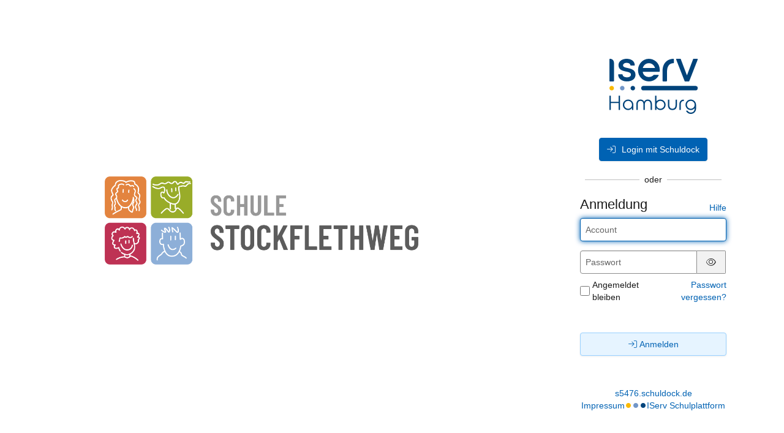

--- FILE ---
content_type: text/html; charset=UTF-8
request_url: https://s5476.schuldock.de/iserv/auth/login?_target_path=/iserv/auth/auth?_iserv_app_url%3D%252Fiserv%252F%26client_id%3D1_2w44a8fc7yw4wcgsg8k8w4044scowckso84sww0o8wsw4ggg4w%26nonce%3D52d1e47e-6fc1-47f5-bcdc-cfdc20d9184f%26redirect_uri%3Dhttps%253A%252F%252Fschule-stfw.de%252Fiserv%252Fapp%252Fauthentication%252Fredirect%26response_type%3Dcode%26scope%3Dopenid%2520uuid%2520iserv%253Asession-id%2520iserv%253Aweb-ui%2520iserv%253A2fa%253Aconfiguration%2520iserv%253Aaccess-groups%26state%3DeyJ0eXAiOiJKV1QiLCJhbGciOiJFUzI1NiIsImtpZCI6IjEifQ.eyJyZWRpcmVjdF91cmkiOiJodHRwczpcL1wvc2NodWxlLXN0ZncuZGVcL2lzZXJ2XC8iLCJub25jZSI6IjUyZDFlNDdlLTZmYzEtNDdmNS1iY2RjLWNmZGMyMGQ5MTg0ZiIsImFkbWluIjpmYWxzZSwiaXNzIjoiaHR0cHM6XC9cL3NjaHVsZS1zdGZ3LmRlXC9pc2VydlwvIiwiZXhwIjoxNzI4MzkzMDU0LCJuYmYiOjE3MjA2MTY5OTQsImlhdCI6MTcyMDYxNzA1NCwic2lkIjoiIn0.qt3-hjSQ87xr2L7Ig80Lpw0yck3Vcoa1e0-Zsy_4kTWCFunUTghU_RYjGIzrEE0SPMBiO9uxF6qVAymZkFc9Yg
body_size: 11183
content:
<!doctype html>
<html data-asset-path="/iserv" ontouchmove>
<head><meta charset="UTF-8">
<meta name="viewport" content="width=device-width, initial-scale=1.0">
<meta name="color-scheme" content="light dark">
<meta http-equiv="X-UA-Compatible" content="ie=edge"><link rel="apple-touch-icon" sizes="57x57" href="/iserv/css/static/icons/apple-touch-icon-57x57.3dd45525.png"><link rel="apple-touch-icon" sizes="60x60" href="/iserv/css/static/icons/apple-touch-icon-60x60.ae84814e.png"><link rel="apple-touch-icon" sizes="72x72" href="/iserv/css/static/icons/apple-touch-icon-72x72.e14c17b3.png"><link rel="apple-touch-icon" sizes="76x76" href="/iserv/css/static/icons/apple-touch-icon-76x76.d1cdaf18.png"><link rel="apple-touch-icon" sizes="114x114" href="/iserv/css/static/icons/apple-touch-icon-114x114.750b324f.png"><link rel="apple-touch-icon" sizes="120x120" href="/iserv/css/static/icons/apple-touch-icon-120x120.20854246.png"><link rel="apple-touch-icon" sizes="144x144" href="/iserv/css/static/icons/apple-touch-icon-144x144.31179e61.png"><link rel="apple-touch-icon" sizes="152x152" href="/iserv/css/static/icons/apple-touch-icon-152x152.09a10c7e.png"><link rel="apple-touch-icon" sizes="180x180" href="/iserv/css/static/icons/apple-touch-icon-180x180.6d537ec5.png"><link rel="apple-touch-icon" sizes="16x16" href="/iserv/css/static/icons/favicon-16x16.aa85ef3f.png"><link rel="apple-touch-icon" sizes="32x32" href="/iserv/css/static/icons/favicon-32x32.be4d3a0c.png"><link rel="apple-touch-icon" sizes="96x96" href="/iserv/css/static/icons/favicon-96x96.fdbc37a8.png"><link rel="icon" type="image/png" href="/iserv/css/static/icons/android-chrome-192x192.fc2f37a3.png" sizes="192x192">
<link rel="icon" type="image/x-icon" href="/iserv/css/static/icons/favicon.2ebf6af2.ico" />
<link rel="mask-icon" href="/iserv/css/static/icons/safari-pinned-tab.8387f394.svg" color="#1c4174" />

<meta name="msapplication-TileImage" content="/iserv/css/static/icons/mstile-144x144.31179e61.png">
<meta name="apple-mobile-web-app-title" content="IServ">
<meta name="application-name" content="IServ">
<meta name="msapplication-TileColor" content="#da532c">
<meta name="theme-color" content="#1c4174">
<link rel="manifest" href="/iserv/manifest.json" />
<link rel="canonical" href="https://s5476.schuldock.de/iserv/auth/login?_target_path=%2Fiserv%2Fauth%2Fauth%3F_iserv_app_url%3D%252Fiserv%252F%26client_id%3D1_2w44a8fc7yw4wcgsg8k8w4044scowckso84sww0o8wsw4ggg4w%26nonce%3D52d1e47e-6fc1-47f5-bcdc-cfdc20d9184f%26redirect_uri%3Dhttps%253A%252F%252Fschule-stfw.de%252Fiserv%252Fapp%252Fauthentication%252Fredirect%26response_type%3Dcode%26scope%3Dopenid%2520uuid%2520iserv%253Asession-id%2520iserv%253Aweb-ui%2520iserv%253A2fa%253Aconfiguration%2520iserv%253Aaccess-groups%26state%3DeyJ0eXAiOiJKV1QiLCJhbGciOiJFUzI1NiIsImtpZCI6IjEifQ.[base64].qt3-hjSQ87xr2L7Ig80Lpw0yck3Vcoa1e0-Zsy_4kTWCFunUTghU_RYjGIzrEE0SPMBiO9uxF6qVAymZkFc9Yg" /><title>
                    IServ - s5476.schuldock.de
            </title>

                <link rel="stylesheet" href="/iserv/auth/login/background.%2300437a.css"/>
        <link rel="stylesheet" href="/iserv/css/static/css/iserv.fd17bc2d.css">
        <link rel="stylesheet" href="/iserv/auth/static/css/auth.940848aa.css"/>
    

    <link rel="stylesheet" href="/iserv/auth/static/css/layout.695a5086.css"/>
</head>

<body class="preload  ">
        <aside>
        
                <div class="color-overlay dynamic-color-overlay"></div>

        <header>
                                                                        <a class="logo-mobile" href="http://s5476.schuldock.de/" title="Schule Stockflethweg - s5476.schuldock.de">
                        <picture><img id="school-logo" class="img-responsive school-logo" src="/iserv/logo/logo.b25f6a9d.png" alt="Schule Stockflethweg"></picture>
                    </a>
                                                                            <a class="logo-desktop" href="http://s5476.schuldock.de/" title="Schule Stockflethweg - s5476.schuldock.de">
                        <picture><img id="school-logo" class="img-responsive school-logo" src="/iserv/logo/logo.b25f6a9d.png" alt="Schule Stockflethweg"></picture>
                    </a>
                                    </header>
    </aside>
    
        <main>
        <div class="main-content">
                    <div class="login-logo-iserv text-center">
                <picture class="dark"><img id="iserv-logo-dark" class="iserv-logo" height="120" src="/iserv/logo/iserv/logo_dark.49ba1cc5.svg" alt="IServ"></picture><picture class="light"><img id="iserv-logo" class="iserv-logo" height="120" src="/iserv/logo/iserv/logo.49ba1cc5.svg" alt="IServ"></picture>
            </div>

                    <div class="login-buttons-container">
                            <a class="btn btn-block btn-primary" href="/iserv/auth/sso/initiate/1mp7L8nfJ2FNXiWxM8buua?_target_path=/iserv/auth/auth?_iserv_app_url%3D%2Fiserv%2F%26client_id%3D1_2w44a8fc7yw4wcgsg8k8w4044scowckso84sww0o8wsw4ggg4w%26nonce%3D52d1e47e-6fc1-47f5-bcdc-cfdc20d9184f%26redirect_uri%3Dhttps%253A%2F%2Fschule-stfw.de%2Fiserv%2Fapp%2Fauthentication%2Fredirect%26response_type%3Dcode%26scope%3Dopenid%2520uuid%2520iserv%253Asession-id%2520iserv%253Aweb-ui%2520iserv%253A2fa%253Aconfiguration%2520iserv%253Aaccess-groups%26state%3DeyJ0eXAiOiJKV1QiLCJhbGciOiJFUzI1NiIsImtpZCI6IjEifQ.[base64].qt3-hjSQ87xr2L7Ig80Lpw0yck3Vcoa1e0-Zsy_4kTWCFunUTghU_RYjGIzrEE0SPMBiO9uxF6qVAymZkFc9Yg">
                    <span class="fal fa-arrow-right-to-bracket"></span>
                    Login mit Schuldock
                </a>
                    </div>

        <div class="or-container">
            <div class="hr-container"><hr></div>
            <div>oder</div>
            <div class="hr-container"><hr></div>
        </div>
    
                    <div class="main-panel compact">
                    <div class="main-heading">
                        <h1>
        Anmeldung
    </h1>
    <div class="help-link">
        <a href="https://doku.iserv.de/web/#anmeldung" target="_blank">Hilfe</a>
    </div>                    </div>
                    <div class="main-body">
                            <div class="alert alert-warning hidden" id="disabled-cookies-box" role="alert">
        Sie haben keine Cookies aktiviert. Cookies sind notwendig um IServ zu benutzen.
    </div>

    
        <form id="login-form" class="login-form" method="post">

            
            
                            <div id="waiting-time" class="hidden" data-seconds="">
                    <p>
                        Bitte warten Sie <span id="waiting-seconds">00</span> Sekunden, bevor Sie sich erneut anmelden.
                    </p>
                </div>
            
            
                            <div id="form-username" class="form-group login-form-field">
                    <input class="form-control" type="text" name="_username" value="" placeholder="Account" tabindex="1"
                           title="Der Account wird klein geschrieben und darf keine Umlaute enthalten, Leerzeichen werden durch Punkte ersetzt. Beispiel: bjoern.mueller"
                           required="required" autofocus autocapitalize="none" autocorrect="off"/>
                </div>
            
            <div class="mb-2 login-form-field" data-controller="password-visibility">
                <div id="form-password" class="form-inline input-group form-group mb-0">
                    <input class="form-control" data-password-visibility-target="input" type="password" id="password_login" name="_password" placeholder="Passwort" required="required" aria-describedby="passwordStatus" tabindex="1" />
                    <span class="form-control-feedback hidden" aria-hidden="true"><span class="fal fa-triangle-exclamation"></span></span>
                    <span class="input-group-addon hidden" data-password-visibility-target="icon">
                        <button type="button" data-action="password-visibility#toggle" tabindex="-1">
                            <span id="pw-invisible"><span class="fal fa-eye-slash"></span></span><span class="sr-only">Passwort ausblenden</span>
                        </button>
                    </span>
                    <span class="input-group-addon" data-password-visibility-target="icon">
                        <button type="button" data-action="password-visibility#toggle" tabindex="-1">
                            <span id="pw-visible"><span class="fal fa-eye"></span></span><span class="sr-only">Passwort anzeigen</span>
                        </button>
                    </span>
                </div>
                <span id="passwordStatus" class="text-warning hidden">Warnung: Die Feststelltaste ist aktiviert!</span>
            </div>

                            <div class="d-flex justify-content-between align-items-center mb login-form-field">
                                                <div class="checkbox m0">
                                <label class="d-flex align-items-center"><input class="mt-0" type="checkbox" id="remember_me" name="_remember_me" tabindex="1"/> Angemeldet bleiben</label>
                            </div>
                                            <div class="text-right">
                        <a href="/iserv/auth/public/password_reset">Passwort vergessen?</a>
                    </div>
                </div>
                                                        <button id="loginButton" class="btn btn-default w100 mt-5 login-button" tabindex="1" type="submit">
                        <span class="fal fa-arrow-right-to-bracket login-icon-bracket"></span>
                        <span class="fal fa-circle-notch fa-spin login-icon-spin"></span>
                        Anmelden
                    </button>
                                    </form>
                        </div>
                </div>
                            </div>

                <footer>
                            <a href="http://s5476.schuldock.de/">s5476.schuldock.de</a>
                        <div class="legal-group">
                                    <a class="legal-notice" href="/iserv/app/legal">Impressum</a>
                                <div class="brand-dots faa-flip-hover-parent faa-slow"><span class="fas fa-circle"></span><span class="fas fa-circle"></span><span class="fas fa-circle"></span></div>
                <a href="https://iserv.de" target="_blank">IServ Schulplattform</a>
            </div>
        </footer>
            </main>
            

    <script type="text/javascript" src="/iserv/auth/static/js/logo.a11bd2fa.js"></script>


    <script type="text/javascript" src="/iserv/auth/static/js/login.acfd9f62.js"></script>
</body>
</html>


--- FILE ---
content_type: image/svg+xml
request_url: https://s5476.schuldock.de/iserv/logo/iserv/logo_dark.49ba1cc5.svg
body_size: 4429
content:
<?xml version="1.0" encoding="UTF-8"?>
<svg id="Ebene_1" data-name="Ebene 1" xmlns="http://www.w3.org/2000/svg" viewBox="0 0 325.98 204.09">
  <path d="M278.84,83.69c-.64,0-1.21-.39-1.46-.98L246.04,2.15c-.19-.48-.13-1.03.16-1.46.29-.43.78-.69,1.3-.69h14.16c.65,0,1.22.39,1.46.99l22.32,59.22c.13.32.42.35.51.35s.38-.03.51-.35L308.79,1c.24-.61.82-1,1.46-1h14.16c.53,0,1.01.26,1.3.69.29.43.35.98.15,1.46l-31.34,80.55c-.24.6-.81.99-1.46.99h-14.23Z" fill="#fff"/>
  <g>
    <path d="M1.53,83.69c-.84,0-1.52-.68-1.52-1.52V1.52C.01.68.69,0,1.53,0h.82C10.26,0,16.69,6.43,16.69,14.33v67.84c0,.84-.68,1.52-1.52,1.52H1.53Z" fill="#fff"/>
    <path d="M64.19,83.67c-14.88.01-31.21-7.72-31.91-24.72-.01-.41.14-.81.43-1.11.29-.3.69-.48,1.11-.48h13.09c.76-.01,1.39.58,1.47,1.37.58,5.88,7.06,9.82,16.12,9.81,9.17,0,14.87-3.87,14.86-10.08-.07-7.42-8.37-9.21-17.98-11.29-13.06-2.82-27.85-6.03-27.87-24.07C33.49,9.74,46.16.02,63.63,0c17.55-.02,29.25,9.18,29.82,23.43.01.41-.14.81-.43,1.11-.29.3-.69.48-1.1.48h-13.09c-.76.01-1.39-.58-1.48-1.37-.57-5.13-6.34-8.7-14.03-8.7-7.72,0-13.1,3.82-13.1,9.27,0,6.3,7.81,7.99,16.85,9.96,12.78,2.78,28.69,6.23,28.99,24.6.07,6.56-2,12.02-6.17,16.23-5.51,5.58-14.64,8.66-25.71,8.67" fill="#fff"/>
    <path d="M145.72,83.7c-22.58,0-40.26-18.31-40.26-41.69S123.31,0,145.26,0c18.98,0,39.6,14.16,40.42,40.39,0,2.37-.12,4.52-.35,6.41-.09.76-.74,1.33-1.51,1.33h-60.45c-.14,0-.28.07-.38.18-.11.12-.15.28-.13.43,1.71,11.19,10.72,18.71,22.39,18.71,7.15,0,13.34-2.61,17.92-7.55.27-.3.64-.46,1.04-.46l16.04.14c.53,0,1.02.29,1.29.76.28.48.3,1.05.04,1.53-7.2,13.46-20.94,21.82-35.87,21.82M145.72,16.24c-10.69,0-19.37,6.65-22.65,17.36-.05.16-.02.33.08.48.1.14.25.21.41.21h44.01c.16,0,.3-.08.4-.22.11-.14.14-.31.08-.48-3.23-10.38-12.21-17.35-22.33-17.35" fill="#fff"/>
    <path d="M198.36,83.69c-1.41,0-2.55-1.14-2.55-2.55v-34.96C195.81,12.81,216.56.44,235.99,0c.88,0,1.56.69,1.56,1.53v13.18c0,.81-.65,1.49-1.46,1.49-14.62-.01-23.45,11.2-23.61,29.98v34.96c0,1.41-1.14,2.55-2.55,2.55h-11.57Z" fill="#fff"/>
    <path d="M125.26,117.05c-4.6,0-8.34-3.74-8.34-8.34s3.74-8.34,8.34-8.34h192.39c4.6,0,8.34,3.74,8.34,8.34s-3.74,8.34-8.34,8.34H125.26Z" fill="#fff"/>
    <path d="M86.34,117.05c-4.79,0-8.41-3.59-8.41-8.34s3.61-8.34,8.41-8.34,8.27,3.66,8.27,8.34-3.64,8.34-8.27,8.34" fill="#fff"/>
    <path d="M47.38,117.05c-4.79,0-8.41-3.59-8.41-8.34s3.61-8.34,8.41-8.34,8.27,3.66,8.27,8.34-3.63,8.34-8.27,8.34" fill="#fff"/>
    <path d="M8.41,117.05C3.61,117.05,0,113.46,0,108.71s3.61-8.34,8.41-8.34,8.27,3.66,8.27,8.34-3.63,8.34-8.27,8.34" fill="#fff"/>
  </g>
  <g>
    <g>
      <polygon points="33.99 189.18 33.99 164.06 5.17 164.06 5.17 189.18 0 189.18 0 136.6 5.17 136.6 5.17 159.19 33.99 159.19 33.99 136.6 39.17 136.6 39.17 189.18 33.99 189.18" fill="#fff"/>
      <path d="M69.01,189.78c-10.72,0-19.43-8.72-19.43-19.43s8.72-19.43,19.43-19.43,19.36,8.72,19.36,19.43v18.84h-5.17v-7.38c-2.76,4.8-8.35,7.98-14.19,7.98ZM69.08,155.86c-8.04,0-14.34,6.36-14.34,14.49s6.3,14.49,14.34,14.49,14.19-6.36,14.19-14.49-6.23-14.49-14.19-14.49Z" fill="#fff"/>
      <path d="M151.78,189.18v-19.81c0-8.72-3.74-13.52-10.53-13.52s-10.61,4.8-10.61,13.52v19.81h-5.17v-19.81c0-8.72-3.74-13.52-10.53-13.52s-10.61,4.8-10.61,13.52v19.81h-5.17v-19.81c0-11.73,5.75-18.46,15.78-18.46,6.28,0,11.03,3.09,13.12,8.49,2.09-5.41,6.87-8.49,13.2-8.49,9.98,0,15.71,6.73,15.71,18.46v19.81h-5.17Z" fill="#fff"/>
      <path d="M232.41,189.78c-10.55,0-16.6-6.73-16.6-18.46v-19.81h5.17v19.81c0,8.59,4.17,13.52,11.43,13.52s11.43-4.93,11.43-13.52v-19.81h5.17v19.81c0,11.73-6.05,18.46-16.6,18.46Z" fill="#fff"/>
      <path d="M257.93,189.18v-19.58c0-11.64,5.64-18.32,15.48-18.32.38,0,.76,0,1.16.08l.16.03v4.96l-.24-.05c-.35-.07-.71-.07-1.08-.07-6.65,0-10.31,4.75-10.31,13.37v19.58h-5.17Z" fill="#fff"/>
      <path d="M300.1,204.09c-7.72,0-14.69-4.58-17.78-11.67l-.12-.28h6.01l.06.1c2.62,4.39,6.96,6.91,11.9,6.91,7.91,0,14.11-5.97,14.11-13.59v-2.94c-3.23,4.5-8.48,7.16-14.19,7.16-10.72,0-19.43-8.72-19.43-19.43s8.72-19.43,19.43-19.43,19.43,8.72,19.43,19.43v14.31c0,10.72-8.72,19.43-19.43,19.43ZM300.17,155.86c-8.04,0-14.34,6.36-14.34,14.49s6.3,14.49,14.34,14.49,14.19-6.36,14.19-14.49-6.23-14.49-14.19-14.49Z" fill="#fff"/>
    </g>
    <path d="M187.82,150.93c-5.6,0-10.64,2.42-14.18,6.25v-20.57h-5.17v33.61c0,.05,0,.1,0,.15v18.84h5.17v-7.38c2.76,4.8,8.35,7.98,14.19,7.98,10.72,0,19.43-8.72,19.43-19.43s-8.72-19.43-19.43-19.43ZM187.75,184.85c-7.96,0-14.19-6.36-14.19-14.49s6.23-14.49,14.19-14.49,14.34,6.36,14.34,14.49-6.3,14.49-14.34,14.49Z" fill="#fff"/>
  </g>
</svg>

--- FILE ---
content_type: image/svg+xml
request_url: https://s5476.schuldock.de/iserv/logo/iserv/logo.49ba1cc5.svg
body_size: 6758
content:
<?xml version="1.0" encoding="UTF-8"?><svg id="Ebene_1" xmlns="http://www.w3.org/2000/svg" width="115mm" height="71.99972mm" viewBox="0 0 325.98425 204.0937"><defs><style>.cls-1{fill:#7296c8;}.cls-2{fill:#fab900;}.cls-3{fill:#00437a;}</style></defs><path class="cls-3" d="M278.84474,83.69488c-.6403,0-1.21421-.38559-1.4571-.98164L246.04387,2.15282c-.19277-.48125-.13393-1.02871.15747-1.46142.29437-.4327.78007-.69024,1.30251-.69024h14.16411c.64757,0,1.21708.38851,1.45845.99193l22.32348,59.22011c.12657.32082.42381.34588.5122.34588.09118,0,.38411-.02506.51364-.3488L308.78736.99754c.24433-.60787.81537-.99637,1.46294-.99637h14.16402c.52541,0,1.01254.25902,1.30251.69316.28997.4327.35033.98021.1501,1.46438l-31.33936,80.55013c-.24137.60046-.81241.98604-1.45549.98604h-14.22735Z"/><path class="cls-3" d="M1.53478,83.69488c-.84039,0-1.52326-.68287-1.52326-1.52322V1.52438C.01152.68404.69439.00117,1.53478.00117h.81973C10.26074.00117,16.68934,6.43121,16.68934,14.33447v67.83719c0,.84034-.68292,1.52322-1.52326,1.52322H1.53478Z"/><path class="cls-3" d="M64.18583,83.67427c-14.87942.01325-31.21427-7.71633-31.9104-24.71502-.01473-.40764.13982-.81236.42677-1.11113.29145-.30173.69469-.47537,1.10529-.47537l13.08972-.01181c.76237,0,1.39368.59606,1.47462,1.38641.58137,5.87813,7.05852,9.81948,16.12003,9.81212,9.17047-.0088,14.86612-3.86922,14.86028-10.07558-.07366-7.41905-8.36983-9.21458-17.98038-11.29415-13.05734-2.82429-27.85128-6.02532-27.86745-24.06745C33.49256,9.73967,46.16423.01585,63.62944.00112c17.54615-.01617,29.25391,9.18224,29.82495,23.43313.01329.40769-.13977.81241-.43118,1.11266-.2914.30169-.69024.47537-1.10093.47537l-13.08968.01177c-.75797,0-1.39377-.59309-1.47911-1.38048-.57248-5.12757-6.34178-8.70391-14.03018-8.69802-7.71777.00737-13.10441,3.82066-13.10001,9.27346.00593,6.30055,7.81209,7.99453,16.8471,9.95638,12.78211,2.77569,28.6932,6.22842,28.99341,24.59582.07213,6.55661-2.00452,12.01529-6.16958,16.22747-5.51168,5.57937-14.64389,8.65531-25.70839,8.66559"/><path class="cls-3" d="M145.72336,83.6952c-22.57662,0-40.26263-18.31144-40.26263-41.68717C105.46073,18.84569,123.31454,0,145.25823,0c18.98403,0,39.60023,14.15522,40.4156,40.39059,0,2.37245-.1192,4.52267-.35024,6.4065-.09127.75644-.73884,1.32748-1.50561,1.32748h-60.44757c-.13977,0-.27514.06773-.37674.18253-.106.12212-.15163.27964-.12953.43266,1.71464,11.19412,10.71579,18.71472,22.39409,18.71472,7.15122,0,13.34434-2.60938,17.91561-7.54858.27371-.2958.64461-.45916,1.04048-.45916l16.0435.14274c.53277.0044,1.01551.28848,1.29218.75797.28404.47829.29733,1.05081.04123,1.53207-7.19982,13.45618-20.94444,21.81568-35.86787,21.81568M145.72336,16.24067c-10.68785,0-19.36678,6.65084-22.65019,17.35778-.0486.16043-.0177.33412.0839.47537.10151.13542.24873.21487.4062.21487h44.00514c.15747,0,.3047-.07945.4018-.21631.106-.1413.1369-.31498.0839-.47685-3.23489-10.38023-12.20667-17.35486-22.33076-17.35486"/><path class="cls-3" d="M198.36234,83.69488c-1.40994,0-2.55355-1.14351-2.55355-2.55346v-34.96424C195.80879,12.80533,216.56486.44267,235.99039.00117c.87861-.00148,1.56445.68728,1.56445,1.53355v13.17654c0,.81241-.64757,1.4938-1.45845,1.49232-14.62179-.01469-23.4493,11.19561-23.60973,29.97801v34.96132c0,1.40846-1.1436,2.55197-2.55202,2.55197h-11.5723Z"/><path class="cls-3" d="M125.25735,117.04891c-4.5992,0-8.33893-3.74117-8.33893-8.33889s3.73973-8.33745,8.33893-8.33745h192.38797c4.60073,0,8.33893,3.73973,8.33893,8.33745s-3.7382,8.33889-8.33893,8.33889H125.25735Z"/><path class="cls-3" d="M86.3443,117.04891c-4.79054,0-8.40523-3.58513-8.40523-8.33889s3.61469-8.33745,8.40523-8.33745c4.63738,0,8.27264,3.66171,8.27264,8.33745s-3.63526,8.33889-8.27264,8.33889"/><path class="cls-1" d="M47.3761,117.04891c-4.79202,0-8.40662-3.58513-8.40662-8.33889s3.6146-8.33745,8.40662-8.33745c4.63891,0,8.2712,3.66171,8.2712,8.33745s-3.63229,8.33889-8.2712,8.33889"/><path class="cls-2" d="M8.40812,117.04891C3.61314,117.04891.00002,113.46378.00002,108.71002s3.61312-8.33745,8.4081-8.33745c4.63743,0,8.26824,3.66171,8.26824,8.33745s-3.63081,8.33889-8.26824,8.33889"/><polygon class="cls-3" points="33.99495 189.18427 33.99495 164.06154 5.17043 164.06154 5.17043 189.18427 0 189.18427 0 136.60049 5.17043 136.60049 5.17043 159.18912 33.99495 159.18912 33.99495 136.60049 39.16539 136.60049 39.16539 189.18427 33.99495 189.18427"/><path class="cls-3" d="M69.00568,189.78029c-10.71582,0-19.4332-8.71738-19.4332-19.4332s8.71738-19.4332,19.4332-19.4332c10.67394,0,19.35821,8.71738,19.35821,19.4332v18.83717h-5.17043v-7.38314c-2.75614,4.8023-8.35217,7.97916-14.18777,7.97916ZM69.0797,155.86131c-8.03954,0-14.33678,6.36249-14.33678,14.48579s6.29724,14.48676,14.33678,14.48676c7.95676,0,14.18875-6.36346,14.18875-14.48676s-6.23199-14.48579-14.18875-14.48579Z"/><path class="cls-3" d="M151.77647,189.18427v-19.8062c0-8.7164-3.74075-13.51676-10.53468-13.51676-6.84262,0-10.61064,4.80035-10.61064,13.51676v19.8062h-5.17043v-19.8062c0-8.7164-3.74075-13.51676-10.53468-13.51676-6.84262,0-10.61064,4.80035-10.61064,13.51676v19.8062h-5.17043v-19.8062c0-11.73452,5.75185-18.46417,15.78108-18.46417,6.28263,0,11.03429,3.08532,13.12038,8.49046,2.08804-5.40514,6.86599-8.49046,13.19537-8.49046,9.9815,0,15.70608,6.72965,15.70608,18.46417v19.8062h-5.17141Z"/><path class="cls-3" d="M232.40857,189.78029c-10.55026,0-16.6011-6.72965-16.6011-18.46417v-19.80523h5.17043v19.80523c0,8.59077,4.16634,13.51773,11.43066,13.51773s11.42969-4.92696,11.42969-13.51773v-19.80523h5.17043v19.80523c0,11.73452-6.05084,18.46417-16.60013,18.46417Z"/><path class="cls-3" d="M257.92572,189.18427v-19.58221c0-11.63908,5.64375-18.31516,15.48306-18.31516.37593,0,.76451,0,1.15699.07791l.16069.03214v4.9552l-.23861-.04772c-.35353-.07109-.70608-.07109-1.07908-.07109-6.65076,0-10.31263,4.74776-10.31263,13.36872v19.58221h-5.17043Z"/><path class="cls-3" d="M300.09656,204.0937c-7.71524,0-14.69225-4.5822-17.7766-11.67414l-.12076-.27951h6.00799l.05843.09739c2.61882,4.39131,6.95852,6.90982,11.90495,6.90982,7.91391,0,14.11376-5.97001,14.11376-13.59175v-2.93728c-3.22653,4.4965-8.48169,7.16206-14.18777,7.16206-10.71582,0-19.4332-8.71738-19.4332-19.4332s8.71738-19.4332,19.4332-19.4332,19.4332,8.71738,19.4332,19.4332v14.31341c0,10.71582-8.71738,19.4332-19.4332,19.4332ZM300.17058,155.86131c-8.03954,0-14.33678,6.36249-14.33678,14.48579s6.29724,14.48676,14.33678,14.48676c7.95676,0,14.18875-6.36346,14.18875-14.48676s-6.23199-14.48579-14.18875-14.48579Z"/><path class="cls-3" d="M187.82174,150.92671c-5.60297,0-10.64205,2.41643-14.18023,6.24854v-20.57479h-5.17043v33.6099c-.00037.0504-.00755.09909-.00755.14955v18.83717h5.17043v-7.38314c2.75614,4.8023,8.35217,7.97916,14.18777,7.97916,10.71582,0,19.4332-8.71738,19.4332-19.4332s-8.71738-19.4332-19.4332-19.4332ZM187.74772,184.84667c-7.95676,0-14.18875-6.36346-14.18875-14.48676s6.23199-14.48579,14.18875-14.48579c8.03954,0,14.33678,6.36249,14.33678,14.48579s-6.29724,14.48676-14.33678,14.48676Z"/></svg>